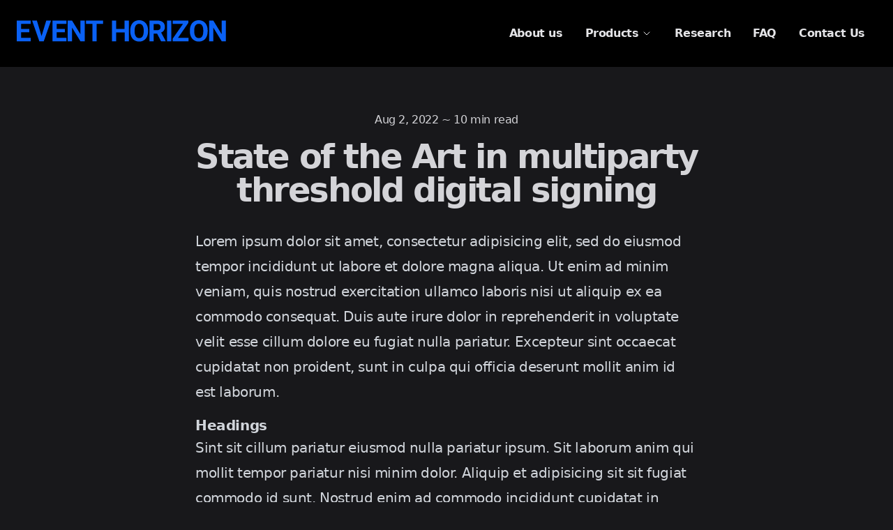

--- FILE ---
content_type: text/html; charset=utf-8
request_url: https://eventhorizon-labs.com/multiparty-threshold-digital-signing
body_size: 11229
content:
<!DOCTYPE html><html lang="en" class="scroll-smooth font-light 2xl:text-[16px] dark"> <head><meta charset="UTF-8"><meta name="viewport" content="width=device-width, initial-scale=1.0"><title>Event Horizon Labs</title>
<meta name="description" content="We push the limits of cryptography to deliver Decentralised Protection in the Digital World. Event Horizon is the ingenious engineering start-up that is revolutionising cybersecurity with decentralised technologies.">
<meta name="robots" content="index,follow">
<meta property="og:title" content="Event Horizon Labs">
<meta property="og:description" content="We push the limits of cryptography to deliver Decentralised Protection in the Digital World. Event Horizon is the ingenious engineering start-up that is revolutionising cybersecurity with decentralised technologies.">
<meta property="og:type" content="website">
<meta property="og:image" content="https://eventhorizon-labs.com/_astro/default.DiIAiAvi.png">
<meta property="og:image:alt" content="Event Horizon Labs">

<meta name="twitter:card" content="summary_large_image"><!-- Or Google Fonts --><!-- Google Site Verification --><meta name="google-site-verification" content="orcPxI47GSa-cRvY11tUe6iGg2IO_RPvnA1q95iEM3M"><!-- Google Analytics --><link rel="shortcut icon" href="/favicon.ico"><link rel="icon" type="image/svg+xml" href="/favicon.svg"><link rel="mask-icon" href="/favicon.svg" color="#8D46E7"><!-- <script src="https://challenges.cloudflare.com/turnstile/v0/api.js" async defer></script> --><link rel="stylesheet" href="/_astro/_page_.2k5mNNZj.css">
<link rel="stylesheet" href="/_astro/_page_.CNHVtAF7.css"><script type="e95a2ed46b0f890f97b955bb-text/javascript">!(function(w,p,f,c){if(!window.crossOriginIsolated && !navigator.serviceWorker) return;c=w[p]=Object.assign(w[p]||{},{"lib":"/~partytown/","debug":false});c[f]=(c[f]||[]).concat(["dataLayer.push"])})(window,'partytown','forward');/* Partytown 0.11.1 - MIT QwikDev */
const t={preserveBehavior:!1},e=e=>{if("string"==typeof e)return[e,t];const[n,r=t]=e;return[n,{...t,...r}]},n=Object.freeze((t=>{const e=new Set;let n=[];do{Object.getOwnPropertyNames(n).forEach((t=>{"function"==typeof n[t]&&e.add(t)}))}while((n=Object.getPrototypeOf(n))!==Object.prototype);return Array.from(e)})());!function(t,r,o,i,a,s,c,l,d,p,u=t,f){function h(){f||(f=1,"/"==(c=(s.lib||"/~partytown/")+(s.debug?"debug/":""))[0]&&(d=r.querySelectorAll('script[type="text/partytown"]'),i!=t?i.dispatchEvent(new CustomEvent("pt1",{detail:t})):(l=setTimeout(v,(null==s?void 0:s.fallbackTimeout)||1e4),r.addEventListener("pt0",w),a?y(1):o.serviceWorker?o.serviceWorker.register(c+(s.swPath||"partytown-sw.js"),{scope:c}).then((function(t){t.active?y():t.installing&&t.installing.addEventListener("statechange",(function(t){"activated"==t.target.state&&y()}))}),console.error):v())))}function y(e){p=r.createElement(e?"script":"iframe"),t._pttab=Date.now(),e||(p.style.display="block",p.style.width="0",p.style.height="0",p.style.border="0",p.style.visibility="hidden",p.setAttribute("aria-hidden",!0)),p.src=c+"partytown-"+(e?"atomics.js?v=0.11.1":"sandbox-sw.html?"+t._pttab),r.querySelector(s.sandboxParent||"body").appendChild(p)}function v(n,o){for(w(),i==t&&(s.forward||[]).map((function(n){const[r]=e(n);delete t[r.split(".")[0]]})),n=0;n<d.length;n++)(o=r.createElement("script")).innerHTML=d[n].innerHTML,o.nonce=s.nonce,r.head.appendChild(o);p&&p.parentNode.removeChild(p)}function w(){clearTimeout(l)}s=t.partytown||{},i==t&&(s.forward||[]).map((function(r){const[o,{preserveBehavior:i}]=e(r);u=t,o.split(".").map((function(e,r,o){var a;u=u[o[r]]=r+1<o.length?u[o[r]]||(a=o[r+1],n.includes(a)?[]:{}):(()=>{let e=null;if(i){const{methodOrProperty:n,thisObject:r}=((t,e)=>{let n=t;for(let t=0;t<e.length-1;t+=1)n=n[e[t]];return{thisObject:n,methodOrProperty:e.length>0?n[e[e.length-1]]:void 0}})(t,o);"function"==typeof n&&(e=(...t)=>n.apply(r,...t))}return function(){let n;return e&&(n=e(arguments)),(t._ptf=t._ptf||[]).push(o,arguments),n}})()}))})),"complete"==r.readyState?h():(t.addEventListener("DOMContentLoaded",h),t.addEventListener("load",h))}(window,document,navigator,top,window.crossOriginIsolated);;(e=>{e.addEventListener("astro:before-swap",e=>{let r=document.body.querySelector("iframe[src*='/~partytown/']");if(r)e.newDocument.body.append(r)})})(document);</script></head> <body class="antialiased text-zinc-300 tracking-tight bg-zinc-900">  <header class="sticky top-0 z-40 flex-none mx-auto w-full bg-black md:backdrop-blur-sm border-b-0" id="header"> <div class="py-6 px-3 mx-auto w-full md:flex md:justify-between max-w-7xl md:px-4"> <div class="flex justify-between"> <a class="flex items-center -mb-4" title="Event Horizon Labs" aria-label="Event Horizon Labs" href="/"> <span class="self-center ml-2 text-2xl md:text-xl font-bold text-gray-900 whitespace-nowrap dark:text-white"> <img src="/_astro/Logo.DWNpFxNa_Z2rdTGq.svg" alt="Event Horizon" width="300" height="60" loading="lazy" decoding="async" class="w-[250px] md:w-[300px] dark:invert-0 invert"> </span> </a> <div class="flex items-center md:hidden"> <!-- <ToggleTheme /> --> <button type="button" class="ml-1.5 text-zinc-400 hover:bg-zinc-800 focus:outline-none focus:ring-4 focus:ring-zinc-700 rounded-lg text-sm p-2.5 inline-flex items-center transition" aria-label="Toggle Menu" data-aw-toggle-menu> <svg xmlns="http://www.w3.org/2000/svg" xmlns:xlink="http://www.w3.org/1999/xlink" preserveAspectRatio="xMidYMid meet" viewBox="0 0 24 24" class="w-6 h-6" astro-icon="tabler:menu-2"><g class="icon-tabler" fill="none" stroke="currentColor" stroke-width="2" stroke-linecap="round" stroke-linejoin="round"><path d="M4 6h16"/><path d="M4 12h16"/><path d="M4 18h16"/></g></svg> </button> </div> </div> <nav class="items-center w-full md:w-auto hidden md:flex text-zinc-200 md:h-auto" aria-label="Main navigation" id="desktop-menu"> <div class="flex flex-col pt-8 md:pt-0 md:flex-row md:self-center w-full md:w-auto text-xl md:text-base font-bold"> <div> <a class="hover:text-primary-500 px-4 py-3 flex items-center" href="/about">About us
</a> </div> <div class="relative group"> <a href="/products" class="hover:text-primary-500 px-4 py-3 flex items-center focus:outline-none" aria-haspopup="true" aria-expanded="false">
Products
<svg viewBox="0 0 24 24" class="w-4 h-4 ml-1" astro-icon="tabler:chevron-down"><path fill="none" stroke="currentColor" stroke-linecap="round" stroke-linejoin="round" stroke-width="2" d="m6 9 6 6 6-6"/></svg> </a> <div class="absolute left-0 top-full w-64 rounded-md shadow-lg bg-zinc-900 border border-zinc-800 opacity-0 group-hover:opacity-100 group-focus-within:opacity-100 transition-opacity duration-150 z-50 invisible group-hover:visible group-focus-within:visible"> <a href="/products/flight-deck-profile" class="block px-6 py-3 text-zinc-200 hover:bg-zinc-800 rounded-b-md">Flight Deck Profile</a> <a href="/products/flight-deck-pipeline" class="block px-6 py-3 text-zinc-200 hover:bg-zinc-800">Flight Deck Pipeline</a> <a href="/products/dhsm" class="block px-6 py-3 text-zinc-200 hover:bg-zinc-800">DHSM</a> </div> </div> <div> <a class="hover:text-primary-500 px-4 py-3 flex items-center" href="/research">Research
</a> </div> <div> <a class="hover:text-primary-500 px-4 py-3 flex items-center" href="/faq">FAQ
</a> </div> <div class="hidden"> <a class="hover:text-primary-500 px-4 py-3 flex items-center" href="/blog">News</a> </div> <div> <a class="hover:text-primary-500 pl-4 pr-6 py-3 flex items-center" href="/contact">Contact Us</a> </div> <div class="before:absolute md:border-l-2 border-zinc-600 px-2 md:px-4 border-t-2 md:border-t-0 hidden"> <a class="hover:text-primary-500 px-2 py-3 flex items-center" href="https://medium.com" target="_blank">Blog <svg viewBox="0 0 24 24" class="w-6 h-6 ml-2" astro-icon="tabler:external-link"><g fill="none" stroke="currentColor" stroke-linecap="round" stroke-linejoin="round" stroke-width="2" class="icon-tabler"><path d="M11 7H6a2 2 0 0 0-2 2v9a2 2 0 0 0 2 2h9a2 2 0 0 0 2-2v-5M10 14 20 4M15 4h5v5"/></g></svg> </a> </div> </div> <!--
			<div class="md:self-center flex items-center mb-4 md:mb-0 ml-2">
				<div class="hidden items-center md:flex">
					<ToggleTheme iconClass="w-5 h-5" />
					
				</div>
			</div> --> </nav> </div> </header> <!-- Mobile Navigation Menu - Fixed position --> <div id="mobile-nav" class="md:hidden hidden fixed left-0 w-full z-30 bg-black text-zinc-200 shadow-lg border-b border-zinc-800"> <div class="px-4 py-4 flex flex-col max-h-[80vh] overflow-y-auto"> <a href="/about" class="block py-3 font-bold">About us</a> <!-- Mobile Products Section --> <div class="block w-full"> <div class="flex items-center w-full"> <a href="/products" class="py-3 font-bold flex-grow">Products</a> <button id="mobile-products-btn" class="p-2 focus:outline-none" aria-expanded="false" aria-controls="mobile-products-menu"> <svg viewBox="0 0 24 24" class="w-5 h-5" astro-icon="tabler:chevron-down"><path fill="none" stroke="currentColor" stroke-linecap="round" stroke-linejoin="round" stroke-width="2" d="m6 9 6 6 6-6"/></svg> </button> </div> <div id="mobile-products-menu" class="hidden pl-4 border-l-2 border-zinc-800 my-2"> <a href="/products/flight-deck-profile" class="block py-2">Flight Deck Profile</a> <a href="/products/flight-deck-pipeline" class="block py-2">Flight Deck Pipeline</a> <a href="/products/dhsm" class="block py-2">DHSM</a> </div> </div> <a href="/research" class="block py-3 font-bold">Research</a> <a href="/faq" class="block py-3 font-bold">FAQ</a> <a href="/contact" class="block py-3 font-bold">Contact Us</a> </div> </div> <!-- Disable BasicScripts.astro menu toggle --> <script type="e95a2ed46b0f890f97b955bb-text/javascript">
// Prevent the default BasicScripts menu toggle behavior
document.addEventListener('DOMContentLoaded', function() {
  // Store the original onload function
  const originalOnload = window.onload;
  
  // Override window.onload
  window.onload = function() {
    // Call the original onload if it exists
    if (typeof originalOnload === 'function') {
      // We'll call the original function but modify how it works
      const originalAttachEvent = window.attachEvent;
      
      // Temporarily override attachEvent to prevent the menu toggle handler
      window.attachEvent = function(selector, event, fn) {
        if (selector === '[data-aw-toggle-menu]') {
          // Skip attaching the menu toggle event
          console.log('Skipping default menu toggle behavior');
          return;
        }
        // Apply the original attachEvent for other elements
        originalAttachEvent(selector, event, fn);
      };
      
      // Call original onload
      originalOnload();
      
      // Restore the original attachEvent
      window.attachEvent = originalAttachEvent;
    }
  };
});
</script> <script type="e95a2ed46b0f890f97b955bb-text/javascript">
  document.addEventListener('DOMContentLoaded', function() {
    console.log('Custom mobile menu handler initializing');
    
    // Elements
    var toggleBtn = document.querySelector('[data-aw-toggle-menu]');
    var mobileNav = document.getElementById('mobile-nav');
    var productsBtn = document.getElementById('mobile-products-btn');
    var productsMenu = document.getElementById('mobile-products-menu');
    var header = document.getElementById('header');
    
    // Function to update mobile menu position
    function updateMobileMenuPosition() {
      if (header && mobileNav) {
        var headerHeight = header.offsetHeight;
        mobileNav.style.top = headerHeight + 'px';
      }
    }
    
    // Toggle menu
    if (toggleBtn && mobileNav) {
      toggleBtn.addEventListener('click', function(e) {
        e.preventDefault();
        e.stopPropagation();
        console.log('Toggle button clicked');
        
        // Toggle expanded class for the icon animation
        toggleBtn.classList.toggle('expanded');
        
        // Update position before showing
        updateMobileMenuPosition();
        
        // Toggle mobile menu visibility
        if (mobileNav.classList.contains('hidden')) {
          mobileNav.classList.remove('hidden');
          console.log('Mobile menu SHOWN');
        } else {
          mobileNav.classList.add('hidden');
          console.log('Mobile menu HIDDEN');
        }
      });
    }
    
    // Handle products submenu
    if (productsBtn && productsMenu) {
      productsBtn.addEventListener('click', function(e) {
        e.preventDefault();
        e.stopPropagation();
        console.log('Products button clicked');
        
        var isExpanded = productsBtn.getAttribute('aria-expanded') === 'true';
        
        if (isExpanded) {
          productsMenu.classList.add('hidden');
          productsBtn.setAttribute('aria-expanded', 'false');
          console.log('Products submenu HIDDEN');
        } else {
          productsMenu.classList.remove('hidden');
          productsBtn.setAttribute('aria-expanded', 'true');
          console.log('Products submenu SHOWN');
        }
        
        // Rotate chevron
        var chevron = productsBtn.querySelector('svg');
        if (chevron) {
          chevron.style.transform = isExpanded ? '' : 'rotate(180deg)';
          chevron.style.transition = 'transform 0.2s ease';
        }
      });
    }
    
    // Close mobile menu when clicking outside
    document.addEventListener('click', function(e) {
      if (!mobileNav.classList.contains('hidden')) {
        if (toggleBtn && !mobileNav.contains(e.target) && !toggleBtn.contains(e.target)) {
          console.log('Clicked outside mobile menu');
          mobileNav.classList.add('hidden');
          toggleBtn.classList.remove('expanded');
        }
      }
    });
    
    // Set initial position
    updateMobileMenuPosition();
    
    // Update position on window resize
    window.addEventListener('resize', updateMobileMenuPosition);
    
    // Update position on scroll (for sticky header adjustments)
    window.addEventListener('scroll', updateMobileMenuPosition);
  });
</script> <main>  <section class="py-12 md:py-16 mx-auto"> <article> <header> <p class="max-w-3xl mx-auto text-center"> <time datetime="Aug 02 2022">Aug 2, 2022</time> ~ 10 min read
</p> <h1 class="px-4 sm:px-6 max-w-3xl mx-auto text-center text-4xl md:text-5xl font-bold leading-tighter tracking-tighter mb-8 font-heading"> State of the Art in multiparty threshold digital signing </h1>  </header> <div class="container mx-auto px-6 sm:px-6 max-w-3xl prose prose-lg lg:prose-xl prose-invert prose-headings:text-zinc-300 prose-md prose-headings:font-heading prose-headings:leading-tighter prose-headings:tracking-tighter prose-headings:font-bold prose-a:text-primary-400 prose-img:rounded-md prose-img:shadow-lg mt-8"> <p>Lorem ipsum dolor sit amet, consectetur adipisicing elit, sed do eiusmod tempor incididunt ut labore et dolore magna aliqua. Ut enim ad minim veniam, quis nostrud exercitation ullamco laboris nisi ut aliquip ex ea commodo consequat. Duis aute irure dolor in reprehenderit in voluptate velit esse cillum dolore eu fugiat nulla pariatur. Excepteur sint occaecat cupidatat non proident, sunt in culpa qui officia deserunt mollit anim id est laborum.</p>
<h2 id="headings"><a name="Headings"></a>Headings</h2>
<p>Sint sit cillum pariatur eiusmod nulla pariatur ipsum. Sit laborum anim qui mollit tempor pariatur nisi minim dolor. Aliquip et adipisicing sit sit fugiat commodo id sunt. Nostrud enim ad commodo incididunt cupidatat in ullamco ullamco Lorem cupidatat velit enim et Lorem. Ut laborum cillum laboris fugiat culpa sint irure do reprehenderit culpa occaecat. Exercitation esse mollit tempor magna aliqua in occaecat aliquip veniam reprehenderit nisi dolor in laboris dolore velit.</p>
<h2 id="heading-two">Heading two</h2>
<p>Aute officia nulla deserunt do deserunt cillum velit magna. Officia veniam culpa anim minim dolore labore pariatur voluptate id ad est duis quis velit dolor pariatur enim. Incididunt enim excepteur do veniam consequat culpa do voluptate dolor fugiat ad adipisicing sit. Labore officia est adipisicing dolore proident eiusmod exercitation deserunt ullamco anim do occaecat velit. Elit dolor consectetur proident sunt aliquip est do tempor quis aliqua culpa aute. Duis in tempor exercitation pariatur et adipisicing mollit irure tempor ut enim esse commodo laboris proident. Do excepteur laborum anim esse aliquip eu sit id Lorem incididunt elit irure ea nulla dolor et. Nulla amet fugiat qui minim deserunt enim eu cupidatat aute officia do velit ea reprehenderit.</p>
<h3 id="heading-three">Heading three</h3>
<p>Voluptate cupidatat cillum elit quis ipsum eu voluptate fugiat consectetur enim. Quis ut voluptate culpa ex anim aute consectetur dolore proident voluptate exercitation eiusmod. Esse in do anim magna minim culpa sint. Adipisicing ipsum consectetur proident ullamco magna sit amet aliqua aute fugiat laborum exercitation duis et.</p>
<h4 id="heading-four">Heading four</h4>
<p>Commodo fugiat aliqua minim quis pariatur mollit id tempor. Non occaecat minim esse enim aliqua adipisicing nostrud duis consequat eu adipisicing qui. Minim aliquip sit excepteur ipsum consequat laborum pariatur excepteur. Veniam fugiat et amet ad elit anim laborum duis mollit occaecat et et ipsum et reprehenderit. Occaecat aliquip dolore adipisicing sint labore occaecat officia fugiat. Quis adipisicing exercitation exercitation eu amet est laboris sunt nostrud ipsum reprehenderit ullamco. Enim sint ut consectetur id anim aute voluptate exercitation mollit dolore magna magna est Lorem. Ut adipisicing adipisicing aliqua ullamco voluptate labore nisi tempor esse magna incididunt.</p>
<h5 id="heading-five">Heading five</h5>
<p>Veniam enim esse amet veniam deserunt laboris amet enim consequat. Minim nostrud deserunt cillum consectetur commodo eu enim nostrud ullamco occaecat excepteur. Aliquip et ut est commodo enim dolor amet sint excepteur. Amet ad laboris laborum deserunt sint sunt aliqua commodo ex duis deserunt enim est ex labore ut. Duis incididunt velit adipisicing non incididunt adipisicing adipisicing. Ad irure duis nisi tempor eu dolor fugiat magna et consequat tempor eu ex dolore. Mollit esse nisi qui culpa ut nisi ex proident culpa cupidatat cillum culpa occaecat anim. Ut officia sit ea nisi ea excepteur nostrud ipsum et nulla.</p>
<h6 id="heading-six">Heading six</h6>
<p>Lorem ipsum dolor sit amet, consectetur adipisicing elit, sed do eiusmod tempor incididunt ut labore et dolore magna aliqua. Ut enim ad minim veniam, quis nostrud exercitation ullamco laboris nisi ut aliquip ex ea commodo consequat. Duis aute irure dolor in reprehenderit in voluptate velit esse cillum dolore eu fugiat nulla pariatur. Excepteur sint occaecat cupidatat non proident, sunt in culpa qui officia deserunt mollit anim id est laborum.</p>
<p><a href="#top">[Top]</a></p>
<h2 id="paragraphs"><a name="Paragraphs"></a>Paragraphs</h2>
<p>Incididunt ex adipisicing ea ullamco consectetur in voluptate proident fugiat tempor deserunt reprehenderit ullamco id dolore laborum. Do laboris laboris minim incididunt qui consectetur exercitation adipisicing dolore et magna consequat magna anim sunt. Officia fugiat Lorem sunt pariatur incididunt Lorem reprehenderit proident irure. Dolore ipsum aliqua mollit ad officia fugiat sit eu aliquip cupidatat ipsum duis laborum laborum fugiat esse. Voluptate anim ex dolore deserunt ea ex eiusmod irure. Occaecat excepteur aliqua exercitation aliquip dolor esse eu eu.</p>
<p>Officia dolore laborum aute incididunt commodo nisi velit est est elit et dolore elit exercitation. Enim aliquip magna id ipsum aliquip consectetur ad nulla quis. Incididunt pariatur dolor consectetur cillum enim velit cupidatat laborum quis ex.</p>
<p>Officia irure in non voluptate adipisicing sit amet tempor duis dolore deserunt enim ut. Reprehenderit incididunt in ad anim et deserunt deserunt Lorem laborum quis. Enim aute anim labore proident laboris voluptate elit excepteur in. Ex labore nulla velit officia ullamco Lorem Lorem id do. Dolore ullamco ipsum magna dolor pariatur voluptate ipsum id occaecat ipsum. Dolore tempor quis duis commodo quis quis enim.</p>
<p><a href="#top">[Top]</a></p>
<h2 id="blockquotes"><a name="Blockquotes"></a>Blockquotes</h2>
<p>Ad nisi laborum aute cupidatat magna deserunt eu id laboris id. Aliquip nulla cupidatat sint ex Lorem mollit laborum dolor amet est ut esse aute. Nostrud ex consequat id incididunt proident ipsum minim duis aliqua ut ex et ad quis. Laborum sint esse cillum anim nulla cillum consectetur aliqua sit. Nisi excepteur cillum labore amet excepteur commodo enim occaecat consequat ipsum proident exercitation duis id in.</p>
<blockquote>
<p>Ipsum et cupidatat mollit exercitation enim duis sunt irure aliqua reprehenderit mollit. Pariatur Lorem pariatur laboris do culpa do elit irure. Eiusmod amet nulla voluptate velit culpa et aliqua ad reprehenderit sit ut.</p>
</blockquote>
<p>Labore ea magna Lorem consequat aliquip consectetur cillum duis dolore. Et veniam dolor qui incididunt minim amet laboris sit. Dolore ad esse commodo et dolore amet est velit ut nisi ea. Excepteur ea nulla commodo dolore anim dolore adipisicing eiusmod labore id enim esse quis mollit deserunt est. Minim ea culpa voluptate nostrud commodo proident in duis aliquip minim.</p>
<blockquote>
<p>Qui est sit et reprehenderit aute est esse enim aliqua id aliquip ea anim. Pariatur sint reprehenderit mollit velit voluptate enim consectetur sint enim. Quis exercitation proident elit non id qui culpa dolore esse aliquip consequat.</p>
</blockquote>
<p>Ipsum excepteur cupidatat sunt minim ad eiusmod tempor sit.</p>
<blockquote>
<p>Deserunt excepteur adipisicing culpa pariatur cillum laboris ullamco nisi fugiat cillum officia. In cupidatat nulla aliquip tempor ad Lorem Lorem quis voluptate officia consectetur pariatur ex in est duis. Mollit id esse est elit exercitation voluptate nostrud nisi laborum magna dolore dolore tempor in est consectetur.</p>
</blockquote>
<p>Adipisicing voluptate ipsum culpa voluptate id aute laboris labore esse fugiat veniam ullamco occaecat do ut. Tempor et esse reprehenderit veniam proident ipsum irure sit ullamco et labore ea excepteur nulla labore ut. Ex aute minim quis tempor in eu id id irure ea nostrud dolor esse.</p>
<p><a href="#top">[Top]</a></p>
<h2 id="lists"><a name="Lists"></a>Lists</h2>
<h3 id="ordered-list">Ordered List</h3>
<ol>
<li>Longan</li>
<li>Lychee</li>
<li>Excepteur ad cupidatat do elit laborum amet cillum reprehenderit consequat quis.
Deserunt officia esse aliquip consectetur duis ut labore laborum commodo aliquip aliquip velit pariatur dolore.</li>
<li>Marionberry</li>
<li>Melon
<ul>
<li>Cantaloupe</li>
<li>Honeydew</li>
<li>Watermelon</li>
</ul>
</li>
<li>Miracle fruit</li>
<li>Mulberry</li>
</ol>
<h3 id="unordered-list">Unordered List</h3>
<ul>
<li>Olive</li>
<li>Orange
<ul>
<li>Blood orange</li>
<li>Clementine</li>
</ul>
</li>
<li>Papaya</li>
<li>Ut aute ipsum occaecat nisi culpa Lorem id occaecat cupidatat id id magna laboris ad duis. Fugiat cillum dolore veniam nostrud proident sint consectetur eiusmod irure adipisicing.</li>
<li>Passionfruit</li>
</ul>
<p><a href="#top">[Top]</a></p>
<h2 id="horizontal-rule"><a name="Horizontal"></a>Horizontal rule</h2>
<p>In dolore velit aliquip labore mollit minim tempor veniam eu veniam ad in sint aliquip mollit mollit. Ex occaecat non deserunt elit laborum sunt tempor sint consequat culpa culpa qui sit. Irure ad commodo eu voluptate mollit cillum cupidatat veniam proident amet minim reprehenderit.</p>
<hr>
<p>In laboris eiusmod reprehenderit aliquip sit proident occaecat. Non sit labore anim elit veniam Lorem minim commodo eiusmod irure do minim nisi. Dolor amet cillum excepteur consequat sint non sint.</p>
<p><a href="#top">[Top]</a></p>
<h2 id="table"><a name="Table"></a>Table</h2>
<p>Duis sunt ut pariatur reprehenderit mollit mollit magna dolore in pariatur nulla commodo sit dolor ad fugiat. Laboris amet ea occaecat duis eu enim exercitation deserunt ea laborum occaecat reprehenderit. Et incididunt dolor commodo consequat mollit nisi proident non pariatur in et incididunt id. Eu ut et Lorem ea ex magna minim ipsum ipsum do.</p>















































<table><thead><tr><th align="left">Table Heading 1</th><th align="left">Table Heading 2</th><th align="center">Center align</th><th align="right">Right align</th><th align="left">Table Heading 5</th></tr></thead><tbody><tr><td align="left">Item 1</td><td align="left">Item 2</td><td align="center">Item 3</td><td align="right">Item 4</td><td align="left">Item 5</td></tr><tr><td align="left">Item 1</td><td align="left">Item 2</td><td align="center">Item 3</td><td align="right">Item 4</td><td align="left">Item 5</td></tr><tr><td align="left">Item 1</td><td align="left">Item 2</td><td align="center">Item 3</td><td align="right">Item 4</td><td align="left">Item 5</td></tr><tr><td align="left">Item 1</td><td align="left">Item 2</td><td align="center">Item 3</td><td align="right">Item 4</td><td align="left">Item 5</td></tr><tr><td align="left">Item 1</td><td align="left">Item 2</td><td align="center">Item 3</td><td align="right">Item 4</td><td align="left">Item 5</td></tr></tbody></table>
<p>Minim id consequat adipisicing cupidatat laborum culpa veniam non consectetur et duis pariatur reprehenderit eu ex consectetur. Sunt nisi qui eiusmod ut cillum laborum Lorem officia aliquip laboris ullamco nostrud laboris non irure laboris. Cillum dolore labore Lorem deserunt mollit voluptate esse incididunt ex dolor.</p>
<p><a href="#top">[Top]</a></p>
<h2 id="code"><a name="Code"></a>Code</h2>
<h3 id="inline-code">Inline code</h3>
<p>Ad amet irure est magna id mollit Lorem in do duis enim. Excepteur velit nisi magna ea pariatur pariatur ullamco fugiat deserunt sint non sint. Duis duis est <code>code in text</code> velit velit aute culpa ex quis pariatur pariatur laborum aute pariatur duis tempor sunt ad. Irure magna voluptate dolore consectetur consectetur irure esse. Anim magna <code>&#x3C;strong>in culpa qui officia&#x3C;/strong></code> dolor eiusmod esse amet aute cupidatat aliqua do id voluptate cupidatat reprehenderit amet labore deserunt.</p>
<h3 id="highlighted">Highlighted</h3>
<p>Et fugiat ad nisi amet magna labore do cillum fugiat occaecat cillum Lorem proident. In sint dolor ullamco ad do adipisicing amet id excepteur Lorem aliquip sit irure veniam laborum duis cillum. Aliqua occaecat minim cillum deserunt magna sunt laboris do do irure ea nostrud consequat ut voluptate ex.</p>
<pre class="astro-code github-dark" style="background-color:#24292e;color:#e1e4e8; overflow-x: auto;" tabindex="0" data-language="go"><code><span class="line"><span style="color:#F97583">package</span><span style="color:#B392F0"> main</span></span>
<span class="line"></span>
<span class="line"><span style="color:#F97583">import</span><span style="color:#E1E4E8"> (</span></span>
<span class="line"><span style="color:#9ECBFF">    "</span><span style="color:#B392F0">fmt</span><span style="color:#9ECBFF">"</span></span>
<span class="line"><span style="color:#9ECBFF">    "</span><span style="color:#B392F0">net/http</span><span style="color:#9ECBFF">"</span></span>
<span class="line"><span style="color:#E1E4E8">)</span></span>
<span class="line"></span>
<span class="line"><span style="color:#F97583">func</span><span style="color:#B392F0"> handler</span><span style="color:#E1E4E8">(</span><span style="color:#FFAB70">w</span><span style="color:#B392F0"> http</span><span style="color:#E1E4E8">.</span><span style="color:#B392F0">ResponseWriter</span><span style="color:#E1E4E8">, </span><span style="color:#FFAB70">r</span><span style="color:#F97583"> *</span><span style="color:#B392F0">http</span><span style="color:#E1E4E8">.</span><span style="color:#B392F0">Request</span><span style="color:#E1E4E8">) {</span></span>
<span class="line"><span style="color:#E1E4E8">    fmt.</span><span style="color:#B392F0">Fprintf</span><span style="color:#E1E4E8">(w, </span><span style="color:#9ECBFF">"Hi there, I love </span><span style="color:#79B8FF">%s</span><span style="color:#9ECBFF">!"</span><span style="color:#E1E4E8">, r.URL.Path[</span><span style="color:#79B8FF">1</span><span style="color:#E1E4E8">:])</span></span>
<span class="line"><span style="color:#E1E4E8">}</span></span>
<span class="line"></span>
<span class="line"><span style="color:#F97583">func</span><span style="color:#B392F0"> main</span><span style="color:#E1E4E8">() {</span></span>
<span class="line"><span style="color:#E1E4E8">    http.</span><span style="color:#B392F0">HandleFunc</span><span style="color:#E1E4E8">(</span><span style="color:#9ECBFF">"/"</span><span style="color:#E1E4E8">, handler)</span></span>
<span class="line"><span style="color:#E1E4E8">    http.</span><span style="color:#B392F0">ListenAndServe</span><span style="color:#E1E4E8">(</span><span style="color:#9ECBFF">":8080"</span><span style="color:#E1E4E8">, </span><span style="color:#79B8FF">nil</span><span style="color:#E1E4E8">)</span></span>
<span class="line"><span style="color:#E1E4E8">}</span></span></code></pre>
<p>Ex amet id ex aliquip id do laborum excepteur exercitation elit sint commodo occaecat nostrud est. Nostrud pariatur esse veniam laborum non sint magna sit laboris minim in id. Aliqua pariatur pariatur excepteur adipisicing irure culpa consequat commodo et ex id ad.</p>
<p><a href="#top">[Top]</a></p>
<h2 id="inline-elements"><a name="Inline"></a>Inline elements</h2>
<p>Sint ea anim ipsum ad commodo cupidatat do <strong>exercitation</strong> incididunt et minim ad labore sunt. Minim deserunt labore laboris velit nulla incididunt ipsum nulla. Ullamco ad laborum ea qui et anim in laboris exercitation tempor sit officia laborum reprehenderit culpa velit quis. <strong>Consequat commodo</strong> reprehenderit duis <a href="#!">irure</a> esse esse exercitation minim enim Lorem dolore duis irure. Nisi Lorem reprehenderit ea amet excepteur dolor excepteur magna labore proident voluptate ipsum. Reprehenderit ex esse deserunt aliqua ea officia mollit Lorem nulla magna enim. Et ad ipsum labore enim ipsum <strong>cupidatat consequat</strong>. Commodo non ea cupidatat magna deserunt dolore ipsum velit nulla elit veniam nulla eiusmod proident officia.</p>
<p><img src="https://images.unsplash.com/photo-1471128466710-c26ff0d26143?crop=entropy&#x26;cs=tinysrgb&#x26;fit=max&#x26;fm=jpg&#x26;ixid=MnwxfDB8MXxyYW5kb218MHx8fHx8fHx8MTY2MDc4MTk3Mw&#x26;ixlib=rb-1.2.1&#x26;q=80&#x26;utm_campaign=api-credit&#x26;utm_medium=referral&#x26;utm_source=unsplash_source&#x26;w=1080" alt="Super wide"></p>
<p><em>Proident sit veniam in est proident officia adipisicing</em> ea tempor cillum non cillum velit deserunt. Voluptate laborum incididunt sit consectetur Lorem irure incididunt voluptate nostrud. Commodo ut eiusmod tempor cupidatat esse enim minim ex anim consequat. Mollit sint culpa qui laboris quis consectetur ad sint esse. Amet anim anim minim ullamco et duis non irure. Sit tempor adipisicing ea laboris <code>culpa ex duis sint</code> anim aute reprehenderit id eu ea. Aute <a href="#!">excepteur proident</a> Lorem minim adipisicing nostrud mollit ad ut voluptate do nulla esse occaecat aliqua sint anim.</p>
<p><img src="https://placekitten.com/480/400" alt="Not so big"></p>
<p>Incididunt in culpa cupidatat mollit cillum qui proident sit. In cillum aliquip incididunt voluptate magna amet cupidatat cillum pariatur sint aliqua est <em>enim <strong>anim</strong> voluptate</em>. Magna aliquip proident incididunt id duis pariatur eiusmod incididunt commodo culpa dolore sit. Culpa do nostrud elit ad exercitation anim pariatur non minim nisi <strong>adipisicing sunt <em>officia</em></strong>. Do deserunt magna mollit Lorem commodo ipsum do cupidatat mollit enim ut elit veniam ea voluptate.</p>
<p>Reprehenderit non eu quis in ad elit esse qui aute id <a href="#!">incididunt</a> dolore cillum. Esse laboris consequat dolor anim exercitation tempor aliqua deserunt velit magna laboris. Culpa culpa minim duis amet mollit do quis amet commodo nulla irure.</p> </div> <div class="container mx-auto px-8 sm:px-6 max-w-3xl mt-8"> <ul class="text-sm"><li class="bg-gray-100 dark:bg-slate-700 inline-block mr-2 mb-2 py-0.5 px-2 lowercase font-medium"><a href="/tag/markdown" class="text-muted dark:text-slate-300 hover:text-primary dark:hover:text-gray-200">markdown</a></li><li class="bg-gray-100 dark:bg-slate-700 inline-block mr-2 mb-2 py-0.5 px-2 lowercase font-medium"><a href="/tag/astro" class="text-muted dark:text-slate-300 hover:text-primary dark:hover:text-gray-200">astro</a></li><li class="bg-gray-100 dark:bg-slate-700 inline-block mr-2 mb-2 py-0.5 px-2 lowercase font-medium"><a href="/tag/blog" class="text-muted dark:text-slate-300 hover:text-primary dark:hover:text-gray-200">blog</a></li></ul> </div> </article> </section>  </main> <footer class="background border-t border-zinc-800"> <div class="max-w-7xl mx-auto px-4 sm:px-6"> <nav class="flex flex-wrap justify-center mt-8"> <div class="px-2 md:px-4 py-2"> <a href="/" class="text-zinc-300 font-medium mb-2 hover:text-primary-500">
Home
</a> </div> <div class="px-2 md:px-4 py-2"> <a href="/about" class="text-zinc-300 font-medium mb-2 hover:text-primary-500">
About
</a> </div> <div class="px-2 md:px-4 py-2"> <a href="/products" class="text-zinc-300 font-medium mb-2 hover:text-primary-500">
Products
</a> </div> <div class="px-2 md:px-4 py-2"> <a href="/research" class="text-zinc-300 font-medium mb-2 hover:text-primary-500">
Research
</a> </div> <div class="px-2 md:px-4 py-2"> <a href="/faq" class="text-zinc-300 font-medium mb-2 hover:text-primary-500">
FAQ
</a> </div> <div class="px-2 md:px-4 py-2"> <a href="/contact" class="text-zinc-300 font-medium mb-2 hover:text-primary-500">
Contact
</a> </div> <div class="px-2 md:px-4 py-2"> <a href="https://medium.com" target="_blank" class="text-zinc-300 font-medium mb-2 hover:text-primary-500 items-center hidden">
Blog <svg viewBox="0 0 24 24" class="w-6 h-6 ml-2" astro-icon="tabler:external-link"><g fill="none" stroke="currentColor" stroke-linecap="round" stroke-linejoin="round" stroke-width="2" class="icon-tabler"><path d="M11 7H6a2 2 0 0 0-2 2v9a2 2 0 0 0 2 2h9a2 2 0 0 0 2-2v-5M10 14 20 4M15 4h5v5"/></g></svg> </a> </div> </nav> <!--
			<div class="col-span-6 md:col-span-6 lg:col-span-2 lg:col-start-7">
				<div class="text-zinc-300 font-medium mb-2">Product</div>
				<ul class="text-sm flex flex-wrap justify-center mx-5 -my-2 tails-selected-element">
					<li class="mb-2">
						<a class="text-zinc-500 hover:text-zinc-200" href="/"
							>Home</a
						>
					</li>
					<li class="mb-2">
						<a class="text-zinc-500 hover:text-zinc-200" href="/about"
							>About us</a
						>
					</li>
					<li class="mb-2">
						<a class="text-zinc-500 hover:text-zinc-200" href="/products"
							>Product</a
						>
					</li>
					<li class="mb-2">
						<a class="text-zinc-500 hover:text-zinc-200" href="/research"
							>Research</a
						>
					</li>
					<li class="mb-2">
						<a class="text-zinc-500 hover:text-zinc-200" href="https://medium.com" target="_blank"
							>News</a
						>
					</li>
					<li class="mb-2">
						<a class="text-zinc-500 hover:text-zinc-200" href="/contact"
							>Contact us</a
						>
					</li>
				</ul>
			</div>


		<!--
			<div class="col-span-6 md:col-span-6 lg:col-span-2">
				<div class="text-zinc-300 font-medium mb-2">Support</div>
				<ul class="text-sm">
					<li class="mb-2">
						<a class="text-zinc-600 hover:text-zinc-400" href="#"
							>Docs</a
						>
					</li>
					<li class="mb-2">
						<a class="text-zinc-600 hover:text-zinc-400" href="#"
							>Community Forum</a
						>
					</li>
					<li class="mb-2">
						<a class="text-zinc-600 hover:text-zinc-400" href="#"
							>Professional Services</a
						>
					</li>
					<li class="mb-2">
						<a class="text-zinc-600 hover:text-zinc-400" href="#"
							>Skills</a
						>
					</li>
					<li class="mb-2">
						<a class="text-zinc-600 hover:text-zinc-400" href="#"
							>Status</a
						>
					</li>
				</ul>
			</div>
			<div class="col-span-6 md:col-span-3 lg:col-span-2">
				<div class="text-zinc-300 font-medium mb-2">Company</div>
				<ul class="text-sm">
					<li class="mb-2">
						<a class="text-zinc-600 hover:text-zinc-400" href="#"
							>About</a
						>
					</li>
					<li class="mb-2">
						<a class="text-zinc-600 hover:text-zinc-400" href="#"
							>Blog</a
						>
					</li>
					<li class="mb-2">
						<a class="text-zinc-600 hover:text-zinc-400" href="#"
							>Careers</a
						>
					</li>
					<li class="mb-2">
						<a class="text-zinc-600 hover:text-zinc-400" href="#"
							>Press</a
						>
					</li>
					<li class="mb-2">
						<a class="text-zinc-600 hover:text-zinc-400" href="#"
							>Inclusion</a
						>
					</li>
					<li class="mb-2">
						<a class="text-zinc-600 hover:text-zinc-400" href="#"
							>Social Impact</a
						>
					</li>
					<li class="mb-2">
						<a class="text-zinc-600 hover:text-zinc-400" href="#"
							>Shop</a
						>
					</li>
				</ul>
			</div>
			--> <!-- 
		<div class="items-center md:justify-between py-2 md:py-4 text-center">
			<div class="inline-flex mb-4 md:order-1 text-center">
				<div>
					<a
						class="text-zinc-400 hover:bg-zinc-700 focus:outline-none focus:ring-4 focus:ring-zinc-700 rounded-lg text-sm p-2.5 inline-flex items-center"
						aria-label="Twitter"
						href="#"
					>
						<Icon name="tabler:brand-twitter" class="w-5 h-5" />
					</a>
				</div>
				<div>
					<a
						class="text-zinc-400 hover:bg-zinc-700 focus:outline-none focus:ring-4 focus:ring-zinc-700 rounded-lg text-sm p-2.5 inline-flex items-center"
						aria-label="Instagram"
						href="#"
					>
						<Icon name="tabler:brand-instagram" class="w-5 h-5" />
					</a>
				</div>
				<div>
					<a
						class="text-zinc-400 hover:bg-zinc-700 focus:outline-none focus:ring-4 focus:ring-zinc-700 rounded-lg text-sm p-2.5 inline-flex items-center"
						aria-label="Facebook"
						href="#"
					>
						<Icon name="tabler:brand-facebook" class="w-5 h-5" />
					</a>
				</div>
			</div>
			--> <div class="text-sm text-zinc-600 md:order-second text-center my-4"> <a class="text-zinc-400 hover:text-zinc-200 hover:underline font-bold" href="terms-of-use">Terms of Use</a> ·
<a class="text-zinc-400 hover:text-zinc-200 hover:underline font-bold" href="privacy-policy">Privacy Policy</a> </div> <div class="text-sm mr-4 text-zinc-400 md:order-first py-4 text-center">&copy; Event Horizon Labs 2025 · All rights reserved.
</div> </div> </footer>  <script type="e95a2ed46b0f890f97b955bb-text/javascript">
	// Set "light" theme as default
	if (!localStorage.theme) {
		localStorage.theme = "dark";
	}

	if (
		localStorage.theme === 'dark' ||
		(!('theme' in localStorage) && window.matchMedia('(prefers-color-scheme: dark)').matches)
	) {
		document.documentElement.classList.add('dark');
	} else {
		document.documentElement.classList.remove('dark');
	}

	function attachEvent(selector, event, fn) {
		const matches = document.querySelectorAll(selector);
		if (matches && matches.length) {
			matches.forEach((elem) => {
				elem.addEventListener(event, () => fn(elem), false);
			});
		}
	}

	window.onload = function () {
		attachEvent('[data-aw-toggle-menu]', 'click', function (elem) {
			elem.classList.toggle('expanded');
			document.body.classList.toggle('overflow-hidden');
			document.getElementById('menu')?.classList.toggle('hidden');
		});

		attachEvent('[data-aw-toggle-color-scheme]', 'click', function () {
			document.documentElement.classList.toggle('dark');
			localStorage.theme = document.documentElement.classList.contains('dark') ? 'dark' : 'light';
		});
	};
	window.onpageshow = function () {
		const elem = document.querySelector('[data-aw-toggle-menu]');
		if (elem) {
			elem.classList.remove('expanded');
		}
		document.body.classList.remove('overflow-hidden');
		document.getElementById('menu')?.classList.add('hidden');
	};
</script>  <script src="/cdn-cgi/scripts/7d0fa10a/cloudflare-static/rocket-loader.min.js" data-cf-settings="e95a2ed46b0f890f97b955bb-|49" defer></script><script defer src="https://static.cloudflareinsights.com/beacon.min.js/vcd15cbe7772f49c399c6a5babf22c1241717689176015" integrity="sha512-ZpsOmlRQV6y907TI0dKBHq9Md29nnaEIPlkf84rnaERnq6zvWvPUqr2ft8M1aS28oN72PdrCzSjY4U6VaAw1EQ==" data-cf-beacon='{"version":"2024.11.0","token":"d1cd4ac108914fe1b1b531a868113c7b","r":1,"server_timing":{"name":{"cfCacheStatus":true,"cfEdge":true,"cfExtPri":true,"cfL4":true,"cfOrigin":true,"cfSpeedBrain":true},"location_startswith":null}}' crossorigin="anonymous"></script>
</body> </html>

--- FILE ---
content_type: image/svg+xml
request_url: https://eventhorizon-labs.com/_astro/Logo.DWNpFxNa_Z2rdTGq.svg
body_size: 2784
content:
<?xml version="1.0" encoding="UTF-8"?>
<svg id="Layer_1" xmlns="http://www.w3.org/2000/svg" version="1.1" viewBox="0 0 517.5 94.3">
  <!-- Generator: Adobe Illustrator 29.5.1, SVG Export Plug-In . SVG Version: 2.1.0 Build 141)  -->
  <defs>
    <style>
      .st0 {
        display: none;
        fill: #b25656;
        stroke: #000;
        stroke-miterlimit: 10;
      }

      .st1 {
        fill: #fff;
      }

      .st2 {
        fill: #f59e0b;
      }
    </style>
  </defs>
  <rect class="st0" x="-80" y="-46" width="607" height="181"/>
  <g>
    <path class="st2" d="M31.1,29.9H10.6v13.9h24v8.5H0V.7h34.5v8.6H10.6v12.3h20.4v8.3s.1,0,.1,0Z"/>
    <path class="st2" d="M61.3,39.5L73,.7h11.8l-18,51.6h-11L37.9.7h11.8l11.6,38.8Z"/>
    <path class="st2" d="M119.2,29.9h-20.4v13.9h24v8.5h-34.6V.7h34.5v8.6h-23.9v12.3h20.4s0,8.3,0,8.3Z"/>
    <path class="st2" d="M168,52.3h-10.6l-20.7-34v34h-10.7V.7h10.6l20.7,34V.7h10.7v51.6Z"/>
    <path class="st2" d="M213.4,9.3h-15.8v43h-10.6V9.3h-15.6V.7h42.1v8.6h-.1Z"/>
    <path class="st2" d="M277.4,52.3h-10.6v-22.1h-20.8v22.1h-10.6V.7h10.6v20.9h20.7V.7h10.6v51.6h0Z"/>
    <path class="st2" d="M324.7,27.7c0,5.1-.9,9.5-2.7,13.4s-4.4,6.8-7.7,8.9c-3.3,2.1-7.2,3.1-11.5,3.1s-8.1-1-11.5-3.1-6-5-7.8-8.8-2.8-8.2-2.8-13.2v-2.6c0-5.1.9-9.6,2.7-13.4,1.8-3.9,4.4-6.8,7.8-8.9s7.2-3.1,11.5-3.1,8.1,1,11.5,3.1c3.3,2.1,5.9,5,7.8,8.9,1.8,3.9,2.7,8.3,2.7,13.4v2.3ZM313.9,25.4c0-5.4-1-9.5-2.9-12.3s-4.7-4.2-8.3-4.2-6.3,1.4-8.3,4.2c-1.9,2.8-2.9,6.9-2.9,12.2v2.5c0,5.3,1,9.4,2.9,12.3s4.7,4.4,8.4,4.4,6.3-1.4,8.2-4.2,2.9-6.9,2.9-12.3v-2.6h0Z"/>
    <path class="st2" d="M347.1,33.4h-8.5v18.9h-10.6V.7h19.2c6.1,0,10.8,1.4,14.1,4.1,3.3,2.7,5,6.6,5,11.5s-.8,6.5-2.3,8.8c-1.5,2.4-3.8,4.2-6.9,5.6l11.2,21.1v.5h-11.4l-9.8-18.9ZM338.6,24.8h8.6c2.7,0,4.7-.7,6.2-2,1.5-1.4,2.2-3.2,2.2-5.6s-.7-4.4-2.1-5.7c-1.4-1.4-3.5-2.1-6.4-2.1h-8.5v15.4h0Z"/>
    <path class="st2" d="M382.2,52.3h-10.6V.7h10.6v51.6Z"/>
    <path class="st2" d="M398.8,43.8h26v8.5h-39.3v-6.2l25.5-36.8h-25.5V.7h38.7v6.1l-25.4,37Z"/>
    <path class="st2" d="M472.1,27.7c0,5.1-.9,9.5-2.7,13.4s-4.4,6.8-7.7,8.9c-3.3,2.1-7.2,3.1-11.5,3.1s-8.1-1-11.5-3.1-6-5-7.8-8.8-2.8-8.2-2.8-13.2v-2.6c0-5.1.9-9.6,2.7-13.4,1.8-3.9,4.4-6.8,7.8-8.9s7.2-3.1,11.5-3.1,8.1,1,11.5,3.1c3.3,2.1,5.9,5,7.8,8.9,1.8,3.9,2.7,8.3,2.7,13.4v2.3ZM461.3,25.4c0-5.4-1-9.5-2.9-12.3s-4.7-4.2-8.3-4.2-6.3,1.4-8.3,4.2c-1.9,2.8-2.9,6.9-2.9,12.2v2.5c0,5.3,1,9.4,2.9,12.3s4.7,4.4,8.4,4.4,6.3-1.4,8.2-4.2,2.9-6.9,2.9-12.3v-2.6h0Z"/>
    <path class="st2" d="M517.4,52.3h-10.6l-20.7-34v34h-10.6V.7h10.5l20.7,34V.7h10.6v51.6h.1Z"/>
  </g>
  <g>
    <path class="st1" d="M72.7,70.3h-4.4c-.1-.7-.4-1.4-.7-1.9-.3-.6-.8-1-1.3-1.4-.5-.4-1.1-.7-1.7-.9s-1.3-.3-2.1-.3c-1.3,0-2.5.3-3.5,1s-1.8,1.6-2.4,2.9c-.6,1.3-.9,2.8-.9,4.6s.3,3.4.9,4.6c.6,1.3,1.4,2.2,2.4,2.8,1,.6,2.2,1,3.5,1s1.4,0,2-.3c.6-.2,1.2-.5,1.7-.9.5-.4.9-.8,1.3-1.4.3-.5.6-1.2.7-1.9h4.4c-.2,1.2-.5,2.2-1.1,3.2-.5,1-1.3,1.9-2.1,2.6s-1.9,1.4-3.1,1.8-2.5.6-3.9.6c-2.1,0-4-.5-5.7-1.5s-3-2.4-3.9-4.2c-1-1.8-1.4-4.1-1.4-6.6s.5-4.8,1.4-6.7,2.3-3.3,3.9-4.2c1.7-1,3.5-1.5,5.6-1.5s2.6.2,3.7.6,2.2.9,3.1,1.6,1.6,1.6,2.2,2.7,1,2.2,1.1,3.6Z"/>
    <path class="st1" d="M76.6,86.3v-18h4.1v3h.2c.3-1,.9-1.8,1.7-2.4.8-.6,1.7-.9,2.8-.9s.5,0,.8,0c.3,0,.5,0,.7,0v3.9c-.2,0-.5-.1-.9-.2-.4,0-.8,0-1.1,0-.8,0-1.5.2-2.1.5s-1.1.8-1.4,1.4c-.4.6-.5,1.3-.5,2v10.6h-4.3Z"/>
    <path class="st1" d="M92.3,93c-.6,0-1.1,0-1.6-.1-.5,0-.9-.2-1.2-.3l1-3.3c.6.2,1.2.3,1.7.3.5,0,.9-.2,1.3-.5s.7-.8.9-1.5l.4-1-6.5-18.4h4.5l4.2,13.6h.2l4.2-13.6h4.5l-7.2,20.2c-.3,1-.8,1.8-1.3,2.5-.6.7-1.2,1.2-2,1.6-.8.4-1.8.5-2.9.5Z"/>
    <path class="st1" d="M108.7,93v-24.8h4.2v3h.2c.2-.4.5-.9.9-1.4.4-.5.9-.9,1.6-1.3s1.5-.5,2.6-.5,2.7.4,3.8,1.1c1.1.7,2,1.8,2.7,3.1.7,1.4,1,3.1,1,5.1s-.3,3.7-1,5c-.6,1.4-1.5,2.4-2.7,3.2-1.1.7-2.4,1.1-3.8,1.1s-1.9-.2-2.6-.5-1.2-.8-1.6-1.3c-.4-.5-.7-1-1-1.4h-.2v9.6h-4.3ZM112.9,77.2c0,1.2.2,2.2.5,3.1.3.9.8,1.6,1.4,2,.6.5,1.4.7,2.3.7s1.7-.3,2.4-.8,1.1-1.2,1.4-2.1.5-1.9.5-3-.2-2.1-.5-3c-.3-.9-.8-1.5-1.4-2-.6-.5-1.4-.7-2.4-.7s-1.7.2-2.3.7-1.1,1.1-1.4,2c-.3.9-.5,1.9-.5,3Z"/>
    <path class="st1" d="M138.4,68.2v3.3h-10.4v-3.3h10.4ZM130.6,63.9h4.3v16.9c0,.6,0,1,.3,1.3.2.3.4.5.7.6.3.1.6.2,1,.2s.5,0,.7,0c.2,0,.4,0,.5-.1l.7,3.3c-.2,0-.5.2-1,.3s-.9.1-1.5.2c-1.1,0-2-.1-2.9-.5-.9-.4-1.5-.9-2-1.7-.5-.8-.7-1.7-.7-2.8v-17.6Z"/>
    <path class="st1" d="M149.8,86.6c-1.8,0-3.3-.4-4.6-1.2-1.3-.8-2.3-1.9-3-3.3-.7-1.4-1.1-3-1.1-4.9s.4-3.5,1.1-4.9,1.7-2.5,3-3.3c1.3-.8,2.8-1.2,4.6-1.2s3.3.4,4.6,1.2c1.3.8,2.3,1.9,3,3.3.7,1.4,1.1,3,1.1,4.9s-.4,3.5-1.1,4.9c-.7,1.4-1.7,2.5-3,3.3-1.3.8-2.8,1.2-4.6,1.2ZM149.8,83.2c1,0,1.8-.3,2.4-.8.6-.5,1.1-1.2,1.4-2.1.3-.9.5-1.9.5-3s-.2-2.1-.5-3c-.3-.9-.8-1.6-1.4-2.1-.6-.5-1.4-.8-2.4-.8s-1.8.3-2.4.8c-.6.5-1.1,1.2-1.4,2.1-.3.9-.5,1.9-.5,3s.2,2.1.5,3c.3.9.8,1.6,1.4,2.1.6.5,1.5.8,2.4.8Z"/>
    <path class="st1" d="M169.9,93.4c-1.5,0-2.8-.2-3.9-.6-1.1-.4-2-1-2.6-1.6-.7-.7-1.1-1.5-1.4-2.3l3.8-.9c.2.4.4.7.8,1.1s.8.6,1.3.9c.6.2,1.3.3,2.1.3s2.2-.3,3-.9,1.2-1.5,1.2-2.9v-3.4h-.2c-.2.4-.5.9-1,1.4-.4.5-1,.8-1.7,1.2-.7.3-1.5.5-2.6.5s-2.6-.3-3.8-1-2-1.6-2.7-2.9-1-2.9-1-4.9.3-3.7,1-5,1.6-2.4,2.7-3.1c1.1-.7,2.4-1.1,3.8-1.1s1.9.2,2.6.5c.7.4,1.2.8,1.6,1.3.4.5.7,1,.9,1.4h.2v-3h4.2v18.3c0,1.5-.4,2.8-1.1,3.8-.7,1-1.7,1.8-3,2.3-1.3.5-2.7.8-4.3.8ZM169.9,82.7c.9,0,1.7-.2,2.3-.7.6-.4,1.1-1.1,1.4-1.9.3-.8.5-1.8.5-3s-.2-2.1-.5-3c-.3-.9-.8-1.5-1.4-2-.6-.5-1.4-.7-2.3-.7s-1.7.2-2.4.7c-.6.5-1.1,1.2-1.4,2-.3.9-.5,1.8-.5,2.9s.2,2.1.5,2.9c.3.8.8,1.5,1.4,1.9.6.5,1.4.7,2.4.7Z"/>
    <path class="st1" d="M182.7,86.3v-18h4.1v3h.2c.3-1,.9-1.8,1.7-2.4.8-.6,1.7-.9,2.8-.9s.5,0,.8,0c.3,0,.5,0,.7,0v3.9c-.2,0-.5-.1-.9-.2-.4,0-.8,0-1.1,0-.8,0-1.5.2-2.1.5s-1.1.8-1.4,1.4c-.4.6-.5,1.3-.5,2v10.6h-4.3Z"/>
    <path class="st1" d="M201,86.6c-1.1,0-2.2-.2-3.1-.6s-1.6-1-2.2-1.8c-.5-.8-.8-1.8-.8-3s.2-1.9.6-2.5.9-1.2,1.5-1.6,1.4-.7,2.2-.9c.8-.2,1.7-.4,2.5-.5,1.1-.1,1.9-.2,2.6-.3s1.1-.2,1.4-.4c.3-.2.5-.5.5-.9h0c0-1-.3-1.6-.8-2.1-.5-.5-1.3-.7-2.3-.7s-1.9.2-2.5.7c-.6.5-1,1-1.2,1.6l-4-.6c.3-1.1.8-2,1.5-2.8.7-.7,1.6-1.3,2.6-1.7,1-.4,2.2-.6,3.5-.6s1.7.1,2.6.3c.9.2,1.6.5,2.4,1,.7.5,1.3,1.1,1.7,1.9s.7,1.8.7,3v12.1h-4.1v-2.5h-.1c-.3.5-.6,1-1.1,1.4-.5.4-1,.8-1.7,1-.7.3-1.5.4-2.5.4ZM202.1,83.5c.9,0,1.6-.2,2.2-.5s1.1-.8,1.5-1.4c.3-.6.5-1.2.5-1.8v-2.1c-.1.1-.4.2-.7.3s-.7.2-1.1.2c-.4,0-.8.1-1.2.2s-.7.1-1,.1c-.6,0-1.2.2-1.7.4-.5.2-.9.5-1.2.8s-.4.8-.4,1.3c0,.8.3,1.4.9,1.8.6.4,1.3.6,2.2.6Z"/>
    <path class="st1" d="M214.8,93v-24.8h4.2v3h.2c.2-.4.5-.9.9-1.4.4-.5.9-.9,1.6-1.3s1.5-.5,2.6-.5,2.7.4,3.8,1.1c1.1.7,2,1.8,2.7,3.1.7,1.4,1,3.1,1,5.1s-.3,3.7-1,5c-.6,1.4-1.5,2.4-2.7,3.2-1.1.7-2.4,1.1-3.8,1.1s-1.9-.2-2.6-.5-1.2-.8-1.6-1.3c-.4-.5-.7-1-1-1.4h-.2v9.6h-4.3ZM219,77.2c0,1.2.2,2.2.5,3.1.3.9.8,1.6,1.4,2,.6.5,1.4.7,2.3.7s1.7-.3,2.4-.8,1.1-1.2,1.4-2.1.5-1.9.5-3-.2-2.1-.5-3c-.3-.9-.8-1.5-1.4-2-.6-.5-1.4-.7-2.4-.7s-1.7.2-2.3.7-1.1,1.1-1.4,2c-.3.9-.5,1.9-.5,3Z"/>
    <path class="st1" d="M239.7,75.7v10.6h-4.3v-24h4.2v9.1h.2c.4-1,1.1-1.8,2-2.4.9-.6,2-.9,3.4-.9s2.3.3,3.3.8,1.7,1.3,2.2,2.3c.5,1,.8,2.2.8,3.7v11.5h-4.3v-10.8c0-1.2-.3-2.2-.9-2.8-.6-.7-1.5-1-2.6-1s-1.4.2-2,.5-1.1.8-1.4,1.4c-.3.6-.5,1.4-.5,2.2Z"/>
    <path class="st1" d="M257.9,65.7c-.7,0-1.3-.2-1.7-.7-.5-.5-.7-1-.7-1.6s.2-1.2.7-1.6c.5-.4,1.1-.7,1.7-.7s1.3.2,1.7.7c.5.5.7,1,.7,1.6s-.2,1.2-.7,1.6c-.5.4-1.1.7-1.7.7ZM255.7,86.3v-18h4.3v18h-4.3Z"/>
    <path class="st1" d="M272.2,86.6c-1.8,0-3.3-.4-4.6-1.2-1.3-.8-2.3-1.9-3-3.3-.7-1.4-1-3-1-4.8s.4-3.5,1.1-4.9c.7-1.4,1.7-2.5,3-3.3,1.3-.8,2.8-1.2,4.6-1.2s2.8.3,3.9.8c1.1.5,2,1.3,2.7,2.3.7,1,1.1,2.1,1.2,3.4h-4.1c-.2-.9-.6-1.6-1.2-2.2s-1.4-.9-2.5-.9-1.6.2-2.3.7-1.2,1.1-1.5,2c-.4.9-.5,1.9-.5,3.1s.2,2.3.5,3.2c.4.9.9,1.6,1.5,2,.7.5,1.4.7,2.3.7s1.2-.1,1.7-.4c.5-.2.9-.6,1.3-1,.3-.5.6-1,.7-1.7h4.1c-.1,1.3-.5,2.4-1.1,3.4-.6,1-1.5,1.7-2.7,2.3-1.1.6-2.4.8-3.9.8Z"/>
    <path class="st1" d="M288.6,86.6c-1.1,0-2.2-.2-3.1-.6-.9-.4-1.6-1-2.2-1.8s-.8-1.8-.8-3,.2-1.9.6-2.5.9-1.2,1.5-1.6,1.4-.7,2.2-.9c.8-.2,1.7-.4,2.5-.5,1.1-.1,1.9-.2,2.6-.3s1.1-.2,1.4-.4c.3-.2.5-.5.5-.9h0c0-1-.3-1.6-.8-2.1-.5-.5-1.3-.7-2.3-.7s-1.9.2-2.5.7c-.6.5-1,1-1.2,1.6l-4-.6c.3-1.1.8-2,1.5-2.8.7-.7,1.6-1.3,2.6-1.7,1-.4,2.2-.6,3.5-.6s1.7.1,2.6.3c.9.2,1.6.5,2.4,1,.7.5,1.3,1.1,1.7,1.9.4.8.7,1.8.7,3v12.1h-4.1v-2.5h-.1c-.3.5-.6,1-1.1,1.4-.5.4-1,.8-1.8,1-.7.3-1.5.4-2.5.4ZM289.7,83.5c.9,0,1.6-.2,2.2-.5s1.1-.8,1.4-1.4c.3-.6.5-1.2.5-1.8v-2.1c-.1.1-.4.2-.7.3s-.7.2-1.1.2c-.4,0-.8.1-1.2.2s-.7.1-1,.1c-.6,0-1.2.2-1.7.4-.5.2-.9.5-1.2.8-.3.3-.4.8-.4,1.3,0,.8.3,1.4.9,1.8.6.4,1.3.6,2.2.6Z"/>
    <path class="st1" d="M306.7,62.2v24h-4.3v-24h4.3Z"/>
    <path class="st1" d="M315.3,62.2v24h-4.3v-24h4.3Z"/>
    <path class="st1" d="M322.3,93c-.6,0-1.1,0-1.6-.1-.5,0-.9-.2-1.2-.3l1-3.3c.6.2,1.2.3,1.7.3.5,0,.9-.2,1.3-.5.4-.3.7-.8.9-1.5l.4-1-6.5-18.4h4.5l4.2,13.6h.2l4.2-13.6h4.5l-7.2,20.2c-.3,1-.8,1.8-1.3,2.5-.6.7-1.2,1.2-2,1.6-.8.4-1.8.5-2.9.5Z"/>
    <path class="st1" d="M360.2,68.8c-.1-1-.6-1.8-1.4-2.4s-1.9-.9-3.2-.9-1.7.1-2.3.4c-.6.3-1.1.6-1.5,1.1-.3.5-.5,1-.5,1.6,0,.5.1.9.3,1.3s.5.7.9.9c.4.3.8.5,1.3.6.5.2,1,.3,1.5.4l2.3.6c.9.2,1.8.5,2.6.9.8.4,1.6.8,2.3,1.4.7.5,1.2,1.2,1.6,2,.4.8.6,1.7.6,2.7s-.4,2.6-1.1,3.7-1.8,1.9-3.1,2.5-3,.9-4.9.9-3.5-.3-4.9-.9-2.4-1.4-3.2-2.5c-.8-1.1-1.2-2.5-1.3-4.1h4.3c0,.8.3,1.5.8,2.1.5.6,1,1,1.8,1.2.7.3,1.6.4,2.5.4s1.8-.1,2.5-.4,1.3-.7,1.7-1.2.6-1.1.6-1.8c0-.6-.2-1.1-.6-1.6-.4-.4-.9-.8-1.5-1-.6-.3-1.4-.5-2.3-.7l-2.7-.7c-2-.5-3.5-1.3-4.7-2.3-1.1-1-1.7-2.4-1.7-4.1s.4-2.7,1.2-3.7c.8-1.1,1.8-1.9,3.2-2.5,1.3-.6,2.8-.9,4.5-.9s3.2.3,4.5.9c1.3.6,2.3,1.4,3,2.5.7,1,1.1,2.2,1.1,3.6h-4.2Z"/>
    <path class="st1" d="M376.4,86.6c-1.8,0-3.4-.4-4.7-1.1s-2.3-1.8-3-3.2c-.7-1.4-1.1-3-1.1-4.9s.4-3.5,1.1-4.9c.7-1.4,1.7-2.5,3-3.3,1.3-.8,2.8-1.2,4.5-1.2s2.2.2,3.2.5c1,.4,1.9.9,2.6,1.6.8.7,1.4,1.7,1.8,2.8.4,1.1.7,2.5.7,4.1v1.3h-14.8v-2.9h10.7c0-.8-.2-1.5-.5-2.2-.3-.6-.8-1.1-1.4-1.5s-1.3-.6-2.1-.6-1.6.2-2.3.6-1.2,1-1.5,1.6c-.4.7-.6,1.4-.6,2.2v2.5c0,1,.2,1.9.6,2.7.4.7.9,1.3,1.6,1.7.7.4,1.5.6,2.4.6s1.2,0,1.7-.3c.5-.2.9-.4,1.3-.8.4-.3.6-.8.8-1.3l4,.4c-.3,1-.7,2-1.4,2.7-.7.8-1.6,1.4-2.7,1.8s-2.3.6-3.7.6Z"/>
    <path class="st1" d="M395.8,86.6c-1.8,0-3.3-.4-4.6-1.2-1.3-.8-2.3-1.9-3-3.3-.7-1.4-1-3-1-4.8s.4-3.5,1.1-4.9c.7-1.4,1.7-2.5,3-3.3,1.3-.8,2.8-1.2,4.6-1.2s2.8.3,3.9.8c1.1.5,2,1.3,2.7,2.3.7,1,1.1,2.1,1.2,3.4h-4.1c-.2-.9-.6-1.6-1.2-2.2s-1.4-.9-2.5-.9-1.6.2-2.3.7-1.2,1.1-1.5,2c-.4.9-.5,1.9-.5,3.1s.2,2.3.5,3.2c.4.9.9,1.6,1.5,2,.7.5,1.4.7,2.3.7s1.2-.1,1.7-.4c.5-.2.9-.6,1.3-1,.3-.5.6-1,.7-1.7h4.1c-.1,1.3-.5,2.4-1.1,3.4-.6,1-1.5,1.7-2.7,2.3-1.1.6-2.4.8-3.9.8Z"/>
    <path class="st1" d="M418.6,78.7v-10.4h4.3v18h-4.1v-3.2h-.2c-.4,1-1.1,1.8-2,2.5-.9.6-2.1,1-3.4,1s-2.2-.3-3.1-.8c-.9-.5-1.6-1.3-2.1-2.3-.5-1-.8-2.2-.8-3.7v-11.5h4.3v10.8c0,1.1.3,2.1.9,2.7.6.7,1.4,1,2.5,1s1.2-.2,1.8-.5c.6-.3,1.1-.8,1.4-1.4s.6-1.4.6-2.3Z"/>
    <path class="st1" d="M427.2,86.3v-18h4.1v3h.2c.3-1,.9-1.8,1.7-2.4s1.7-.9,2.8-.9.5,0,.8,0c.3,0,.5,0,.7,0v3.9c-.2,0-.5-.1-.9-.2s-.8,0-1.1,0c-.8,0-1.5.2-2.1.5s-1.1.8-1.4,1.4c-.4.6-.5,1.3-.5,2v10.6h-4.3Z"/>
    <path class="st1" d="M448.3,86.6c-1.8,0-3.4-.4-4.7-1.1s-2.3-1.8-3-3.2c-.7-1.4-1.1-3-1.1-4.9s.4-3.5,1.1-4.9c.7-1.4,1.7-2.5,3-3.3,1.3-.8,2.8-1.2,4.5-1.2s2.2.2,3.2.5c1,.4,1.9.9,2.6,1.6.8.7,1.4,1.7,1.8,2.8.4,1.1.7,2.5.7,4.1v1.3h-14.8v-2.9h10.7c0-.8-.2-1.5-.5-2.2-.3-.6-.8-1.1-1.4-1.5s-1.3-.6-2.1-.6-1.6.2-2.3.6-1.2,1-1.5,1.6c-.4.7-.6,1.4-.6,2.2v2.5c0,1,.2,1.9.6,2.7.4.7.9,1.3,1.6,1.7.7.4,1.5.6,2.4.6s1.2,0,1.7-.3c.5-.2.9-.4,1.3-.8.4-.3.6-.8.8-1.3l4,.4c-.3,1-.7,2-1.4,2.7-.7.8-1.6,1.4-2.7,1.8s-2.3.6-3.7.6Z"/>
  </g>
</svg>